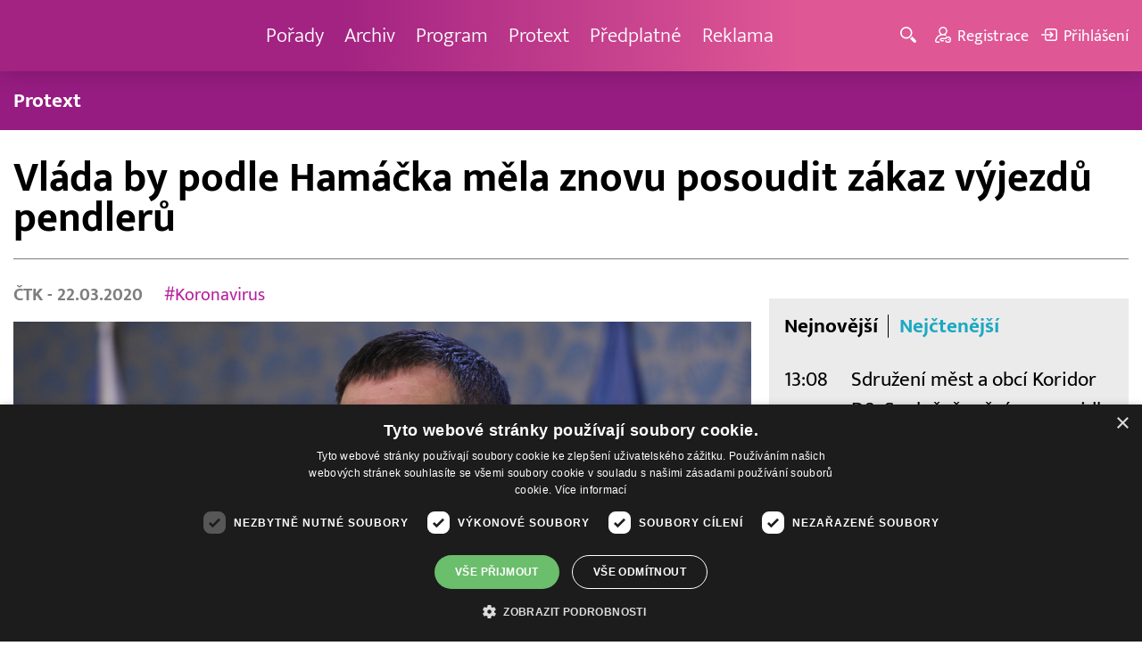

--- FILE ---
content_type: text/html; charset=UTF-8
request_url: https://www.barrandov.tv/rubriky/zpravy/domaci/vlada-by-podle-hamacka-mela-znovu-posoudit-zakaz-vyjezdu-pendleru_7820.html
body_size: 8657
content:
<!DOCTYPE html>
<html lang="cs">
<head>
<meta charset="UTF-8">
<meta name="viewport" content="width=device-width, initial-scale=1, shrink-to-fit=no">
<title>Vláda by podle Hamáčka měla znovu posoudit zákaz výjezdů pendlerů | Barrandov.tv</title>
<link rel="shortcut icon" href="/favicon.ico" type="image/x-icon" />
<meta name="keywords" content="" />
<meta name="description" content="Vláda by měla v pondělí podle ministra vnitra Jana Hamáčka znovu zvážit zákaz jízd takzvaných pendlerů za prací do zahraničí...." />
<meta name="author" content="TV Barrandov, www.barrandov.tv, e-mail: webmaster@barrandov.tv" />
<meta name="googlebot" content="index,follow,snippet,archive" />
<meta name="robots" content="index,follow" />
<meta property="og:site_name" content="Barrandov.tv"/>
<meta property="og:title" content="Vláda by podle Hamáčka měla znovu posoudit zákaz výjezdů pendlerů | Barrandov.tv"/>
<meta property="og:type" content="article">
<meta property="og:url" content="https://www.barrandov.tv/rubriky/zpravy/domaci/vlada-by-podle-hamacka-mela-znovu-posoudit-zakaz-vyjezdu-pendleru_7820.html">
<meta property="og:image" content="https://www.barrandov.tv/obrazek/202003/5e7754c603737/crop-332479-p202003150626501_960x540.jpeg">
<meta property="og:description" content="Vláda by měla v pondělí podle ministra vnitra Jana Hamáčka znovu zvážit zákaz jízd takzvaných pendlerů za prací do zahraničí.">
<meta property="article:published_time" content="2020-03-22">
<meta property="article:expiration_time" content="2040-03-22">
<meta property="article:section" content="Domácí">
<meta property="fb:app_id" content="378837762316797"/>
<link type="text/css" rel="stylesheet" href="/css/main.package.min.css?v10.9.4">
<link href="https://unpkg.com/nanogallery2@2.4.1/dist/css/nanogallery2.min.css" rel="stylesheet" type="text/css">
<link type="text/css" rel="stylesheet" href="/css/add.css?v1768908237">
<link rel="stylesheet" type="text/css" href="https://www.tyden.cz/css/common.css" media="screen,print">
<link href="/css/css.php?server=1&amp;hiearchie=1,20,23,0" type="text/css" rel="stylesheet" media="screen,projection" />
<script type="text/javascript" charset="UTF-8" src="//cdn.cookie-script.com/s/0a08aec0da7c01fc40495a7ebb1e9c87.js"></script>
<script src="/js/jquery/main.package.min.js?version=11"></script>
<script type="text/javascript" src="https://unpkg.com/nanogallery2@2.4.1/dist/jquery.nanogallery2.min.js"></script>
<script src="/js/jquery/add-reklama.js?version=1769550372"></script>
<link href="https://vjs.zencdn.net/5.19/video-js.css" rel="stylesheet">
<script src="https://vjs.zencdn.net/ie8/1.1/videojs-ie8.min.js"></script>
<script src="https://vjs.zencdn.net/5.19/video.js"></script>
<script src="/js/jquery/plupload/plupload.full.min.js" type="text/javascript"></script>
<script src="/js/jquery/add.js?version=10"></script>

<!-- Google tag (gtag.js) -->
<script async src="https://www.googletagmanager.com/gtag/js?id=G-K6ZG0E977S"></script>
<script>
  window.dataLayer = window.dataLayer || [];
  function gtag(){dataLayer.push(arguments);}
  gtag('js', new Date());

  gtag('config', 'G-K6ZG0E977S');
</script>
</head>
<body class="">
<div id="fb-root"></div>
<div id="fb-root"></div>
<script>(function(d, s, id) {
var js, fjs = d.getElementsByTagName(s)[0];
if (d.getElementById(id)) return;
js = d.createElement(s); js.id = id;
js.src = "//connect.facebook.net/cs_CZ/all.js#xfbml=1";
fjs.parentNode.insertBefore(js, fjs);
}(document, 'script', 'facebook-jssdk'));</script>
<!-- CACHE STORE : nastaveni-2 -->
<header class="header">
<div class="container">
<p class="header__brand brand">
<a href="/" title="TV Barrandov – úvodní stránka" class="brand__main">
<img src="/img/logo-tv-barrandov-white.svg" width="140" alt="TV Barrandov" class="brand__logo">
</a>
</p>
<nav class="header__nav nav">
<ul class="nav__user-nav user-nav">
<li class="user-nav__register"><a href="/registrace.php"><svg class="icon icon--register icon--left" width="16" height="16" aria-hidden="true"><use xlink:href="/img/icons.svg#register"/></svg><span class="link-decoration">Registrace</span></a></li>
<li class="user-nav__login"><a href="/prihlaseni.php"><svg class="icon icon--login icon--left" width="16" height="16" aria-hidden="true"><use xlink:href="/img/icons.svg#login"/></svg><span class="link-decoration">Přihlášení</span></a></li>
</ul>
<ul class="nav__menu">
<li><a href="/porady/">Pořady <em class="category"></em></a>
</li>
<li><a href="/video/">Archiv <em class="category"></em></a>
</li>
<li><a href="/program/#onair">Program <em class="category"></em></a>
</li>
<li><a href="/rubriky/zpravy/protext/">Protext <em class="category"></em></a>
<ul class="nav__submenu">
<li class=""><a href="/rubriky/zpravy/protext/">Protext</a></li>
</ul>
</li>
<li><a href="/premiovy-archiv-barrandov-tv_4_stranka.html">Předplatné <em class="category"></em></a>
</li>
<li><a href="/reklama_21_stranka.html">Reklama <em class="category"></em></a>
</li>
</ul>


</nav>
<ul class="header__user-nav user-nav">
<li class="user-nav__nav-toggle"><button class="nav-toggle"><svg class="icon icon--menu" width="16" height="16" aria-hidden="true"><use xlink:href="/img/icons.svg#menu"/></svg><span class="visually-hidden">Navigace</span></button></li>
<li class="user-nav__search-toggle"><button class="search-toggle" title="Hledání"><svg class="icon icon--magnifier icon--left" width="16" height="16" aria-hidden="true"><use xlink:href="/img/icons.svg#magnifier"/></svg><span class="link-decoration"></span></button></li>
<li class="user-nav__register"><a href="/registrace.php" title="Registrace"><svg class="icon icon--register icon--left" width="16" height="16" aria-hidden="true"><use xlink:href="/img/icons.svg#register"/></svg><span class="link-decoration">Registrace</span></a></li>
<li class="user-nav__login"><a href="/prihlaseni.php" title="Přihlášení"><svg class="icon icon--login icon--left" width="16" height="16" aria-hidden="true"><use xlink:href="/img/icons.svg#login"/></svg><span class="link-decoration">Přihlášení</span></a></li>
</ul>
<form action="/search-index.php" method="get" class="header__search search">
<input type="text" name="q" class="search__input" placeholder="Vyhledat">
<div class="search__controls">
<button class="btn" name="hledat_porady">Hledat TV pořady</button>
<button class="btn" name="hledat_zpravodajstvi">Hledat ve zpravodajství</button>
</div>
</form>
</div>
</header>
<hr>
<nav class="category-nav">
<div class="container">
<ul class="category-nav__menu">
<li class=""><a href="/rubriky/zpravy/protext/">Protext</a></li>
</ul>
</div>
</nav>
<main class="main">
<section class="section">
<div class="container">
<div class="article mb-xl">
<p class="breadcrumbs">
<a href="/" class="home">Homepage</a> <span>&rsaquo;</span> <a href="/rubriky/zpravy/">Zprávy</a> <span>&rsaquo;</span> <a href="/rubriky/zpravy/domaci/">Domácí</a>
</p>
<h1 class="article__title">Vláda by podle Hamáčka měla znovu posoudit zákaz výjezdů pendlerů</h1>
<div class="grid article__wrapper">
<div class="col col--8-m article__main mb-xl mb-none-m">
<div class="article__meta">
<p class="article__author"><span>ČTK </span> - 22.03.2020</p>
<p class="article__tags blue-links">
<a href="/rubriky/-1/?tag=1515">#Koronavirus</a> </p>
</div>
<div class="article__visual">
<img src="/obrazek/202003/5e7754c603737/crop-332479-p202003150626501_960x540.jpeg" alt="Jan Hamáček." title="Jan Hamáček." class="article__image">
</div>
<div class="article__body blue-links mw-30em mx-auto">
<div id="lightbox-search">
<p><strong>Vláda by měla v pondělí podle ministra vnitra Jana Hamáčka (ČSSD) znovu zvážit zákaz jízd takzvaných pendlerů za prací do zahraničí. Riziko, že narušují systém dalších opatření, je příliš veliké, řekl Hamáček v pořadu České televize <em>Otázky Václava Moravce</em>. Je podle něj nicméně na šéfovi krizového štábu Romanu Prymulovi, zda jsou cesty pendlerů za hranice ještě snesitelné z hlediska šíření epidemie nového typu koronaviru.</strong></p>
<p>Prymula v televizi Prima řekl, že v některých lokalitách by bylo na místě cesty pendlerů přes hranice zakázat. V pondělí to navrhne vládě.</p>
<p>"Chápu, že mají hypotéky, živí rodiny. Pro mne už je ale to riziko příliš veliké," uvedl Hamáček s tím, že by jízdy pendlerů zakázal.</p>
<p>Od půlnoci na sobotu začala pro pendlery platit přísnější pravidla. Přes hranice smějí pouze s vyplněným formulářem od zaměstnavatelů doplněným navíc každodenním razítkem.</p>
<p>Policie dává razítka na hranicích každému ráno při výjezdu a po příjezdu zpět. Vláda nová pravidla zavedla kvůli tomu, že někteří lidé režim, který dovoluje zemi opustit v době opatření proti epidemii koronaviru, zneužívali.</p>
<p>Od pondělí platí v celém Česku zákaz volného pohybu lidí po celé zemi. Nevztahuje na cesty do zaměstnání, nezbytné cesty za rodinou, pro základní životní potřeby nebo do zdravotnických zařízení. Stát také zakázal až na výjimky, například kamionovou dopravu, překračování hranic. Pendlerům dal výjimku, mohou zajíždět až sto kilometrů od hranic. Ve středu vláda rozhodla i o zdravotních prohlídkách na hranicích.</p>
<p>Premiér Andrej Babiš několikrát zdůraznil, že hranice mohou být uzavřeny i pro pendlery. V uplynulém týdnu nicméně zmínil, že by bylo třeba postupovat samostatně pro pracovníky v Německu a Rakousku. Zatímco v Německu by jejich stažení nemělo podle premiéra velký vliv, v Rakousku jsou na pracovnících z Česka více závislé sociální a zdravotní služby.</p>
</div>
</div>
<p class="text-gray-500 text-demi mt-xl">AUTOR: <span>ČTK </span><br /><span class="photograph">FOTO: ČTK/Deml Ondřej</span>
</p>
<br>
<div class="banner">
<div id='Preroll'></div>
</div>
<br>
<div class="article__share">
<h4 class="article__share-title">Sdílet článek</h4>
<ul class="share-list">
<li><a target="_blank" href="http://www.facebook.com/share.php?u=https%3A%2F%2Fwww.barrandov.tv%2Frubriky%2Fzpravy%2Fdomaci%2Fvlada-by-podle-hamacka-mela-znovu-posoudit-zakaz-vyjezdu-pendleru_7820.html&amp;t=Vl%C3%A1da+by+podle+Ham%C3%A1%C4%8Dka+m%C4%9Bla+znovu+posoudit+z%C3%A1kaz+v%C3%BDjezd%C5%AF+pendler%C5%AF" class="share-list__icon share-list__icon--fb"><svg class="icon icon--fb" width="16" height="16" aria-hidden="true"><use xlink:href="/img/icons.svg#fb"/></svg></a></li>
<li><a target="_blank" href="https://www.instagram.com/?url=https%3A%2F%2Fwww.barrandov.tv%2Frubriky%2Fzpravy%2Fdomaci%2Fvlada-by-podle-hamacka-mela-znovu-posoudit-zakaz-vyjezdu-pendleru_7820.html" class="share-list__icon share-list__icon--instagram"><svg class="icon icon--instagram" width="16" height="16" aria-hidden="true"><use xlink:href="/img/icons.svg#instagram"/></svg></a></li>
<li><a target="_blank" href="mailto:?subject=https%3A%2F%2Fwww.barrandov.tv%2F%3A%20Vl%C3%A1da%20by%20podle%20Ham%C3%A1%C4%8Dka%20m%C4%9Bla%20znovu%20posoudit%20z%C3%A1kaz%20v%C3%BDjezd%C5%AF%20pendler%C5%AF&amp;body=Vl%C3%A1da%20by%20podle%20Ham%C3%A1%C4%8Dka%20m%C4%9Bla%20znovu%20posoudit%20z%C3%A1kaz%20v%C3%BDjezd%C5%AF%20pendler%C5%AF%0D%0A%0D%0Ahttps%3A%2F%2Fwww.barrandov.tv%2Frubriky%2Fzpravy%2Fdomaci%2Fvlada-by-podle-hamacka-mela-znovu-posoudit-zakaz-vyjezdu-pendleru_7820.html" class="share-list__icon"><svg class="icon icon--envelope" width="16" height="16" aria-hidden="true"><use xlink:href="/img/icons.svg#envelope"/></svg></a></li>
</ul>
</div>
<div class="banner banner-3" data-banner-id="3"></div>
<div class="banner banner-101" data-banner-id="101"></div>
</div>
<div class="col col--4-m article__aside">
<div class="article__aside-inner">
<div class="banner banner-4" data-banner-id="4"></div>
<div class="text-box text-box--padded bg-gray-300 mb-m">
<div class="tabs">
<ul class="tabs__tab-list">
<li><a href="#nejnovejsi">Nejnovější</a></li>
<li><a href="#nejctenejsi">Nejčtenější</a></li>
</ul>
<div id="nejnovejsi" class="tabs__panel">
<div class="flex mt-m">
<strong class="text-normal w-75px flex-none">13:08</strong>
<p class="mt-none mb-none"><a href="/rubriky/zpravy/protext/sdruzeni-mest-a-obci-koridor-d8-spolecne-menime-pravidla-hry_39080.html" class="block">Sdružení měst a obcí Koridor D8: Společně měníme pravidla hry</a></p>
</div>
<div class="flex mt-m">
<strong class="text-normal w-75px flex-none">12:09</strong>
<p class="mt-none mb-none"><a href="/rubriky/zpravy/protext/odbornici-varuji-prezraly-sedy-zakal-je-castejsi-a-prichazi-v-nizsim-veku-operace-je-pak-komplikovanejsi_39079.html" class="block">Odborníci varují: Přezrálý šedý zákal je častější a přichází v nižším věku. Operace je pak komplikovanější</a></p>
</div>
<div class="flex mt-m">
<strong class="text-normal w-75px flex-none">10:54</strong>
<p class="mt-none mb-none"><a href="/rubriky/zpravy/protext/enterprise-investors-prodava-intersport-isi_39078.html" class="block">Enterprise Investors prodává Intersport ISI</a></p>
</div>
</div>
<div id="nejctenejsi" class="tabs__panel">
<div class="flex mt-m">
<strong class="text-normal w-75px flex-none">15:22</strong>
<p class="mt-none mb-none"><a href="/rubriky/zpravy/protext/huawei-zverejnil-deset-nejvyznamnejsich-trendu-v-oblasti-inteligentnich-fotovoltaickych-systemu-a-systemu-ess-na-rok-2026_38938.html" class="block">Huawei zveřejnil deset nejvýznamnějších trendů v oblasti inteligentních fotovoltaických systémů a systémů ESS na rok 2026</a></p>
</div>
<div class="flex mt-m">
<strong class="text-normal w-75px flex-none">10:38</strong>
<p class="mt-none mb-none"><a href="/rubriky/zpravy/protext/allwyn-predstavuje-unikatni-prsten-pro-ceske-sportovce-na-zoh-2026_38972.html" class="block">Allwyn představuje unikátní prsten pro české sportovce na ZOH 2026</a></p>
</div>
<div class="flex mt-m">
<strong class="text-normal w-75px flex-none">13:58</strong>
<p class="mt-none mb-none"><a href="/rubriky/zpravy/protext/ctk-connect-spustil-nastroj-pro-geo-a-predstavil-dalsi-novinky-pro-rok-2026_38966.html" class="block">ČTK Connect spustil nástroj pro GEO a představil další novinky pro rok 2026</a></p>
</div>
</div>
</div>
</div>
</div>
</div>
</div>
</div>
<div class="section-title">
<h2 class="section-title__text">Další články z rubriky</h2>
</div>
<div class="article-preview mb-l">
<a href="/rubriky/zpravy/domaci/lide-z-liberty-by-mohli-zacit-dostavat-nahradu-mzdy-na-zacatku-cervence-uvedl-jurecka_32244.html" class="article-preview__container">
<div class="article-preview__image-container">
<img src="/obrazek/202406/66787727ec73e/crop-1395366-profimedia-0882333143_480x270.jpg" alt="Lidé z Liberty by mohli začít dostávat náhradu mzdy na začátku července, uvedl Jurečka" title="Lidé z Liberty by mohli začít dostávat náhradu mzdy na začátku července, uvedl Jurečka" class="article-preview__image img-responsive block" />
</div>
<div class="article-preview__body">
<h3 class="article-preview__title">Lidé z Liberty by mohli začít dostávat náhradu mzdy na začátku července, uvedl Jurečka</h3>
<p class="article-preview__lead">Zaměstnanci Liberty Ostrava by mohli začít dostávat náhradu mzdy první týden v červenci. Zpracování žádostí zahájí úřady práce v pondělí. V pořadu Otázky Václava Moravce v České televizi to dnes řekl ministr práce a sociálních věcí Marian Jurečka (KDU-ČSL).</p>
</div>
</a>
<div class="article-preview__footer">
<p class="article-preview__author">ČTK  - 23.06.2024</p>
</div>
</div>
<div class="article-preview mb-l">
<a href="/rubriky/zpravy/domaci/turistku-z-ceske-republiky-po-padu-na-horske-ture-na-dachsteinu-zachranoval-vrtulnik_32243.html" class="article-preview__container">
<div class="article-preview__image-container">
<img src="/obrazek/202406/667875f70dcfb/crop-1395363-depositphotos-168625110-s_480x270.jpg" alt="Turistku z České republiky po pádu na horské túře na Dachsteinu zachraňoval vrtulník" title="Turistku z České republiky po pádu na horské túře na Dachsteinu zachraňoval vrtulník" class="article-preview__image img-responsive block" />
</div>
<div class="article-preview__body">
<h3 class="article-preview__title">Turistku z České republiky po pádu na horské túře na Dachsteinu zachraňoval vrtulník</h3>
<p class="article-preview__lead">Třiatřicetiletou turistku z České republiky po pádu na horské túře v alpském pohoří Höllengebirge ve spolkové zemi Horní Rakousy zachraňoval v sobotu vrtulník s pomocí lana. Zraněná žena byla transportována do nemocnice ve Vöcklabrucku, informoval dnes server OÖNachrichten.</p>
</div>
</a>
<div class="article-preview__footer">
<p class="article-preview__author">ČTK  - 23.06.2024</p>
</div>
</div>
<div class="article-preview mb-l">
<a href="/rubriky/zpravy/domaci/jurecka-navrhne-na-uternim-jednani-tripartity-zvyseni-platu-ve-verejne-sfere-od-zari_32242.html" class="article-preview__container">
<div class="article-preview__image-container">
<img src="/obrazek/202406/667874a9ecd4f/crop-1395359-profimedia-0869645249_480x270.jpg" alt="Jurečka navrhne na úterním jednání tripartity zvýšení platů ve veřejné sféře od září" title="Jurečka navrhne na úterním jednání tripartity zvýšení platů ve veřejné sféře od září" class="article-preview__image img-responsive block" />
</div>
<div class="article-preview__body">
<h3 class="article-preview__title">Jurečka navrhne na úterním jednání tripartity zvýšení platů ve veřejné sféře od září</h3>
<p class="article-preview__lead">Ministr práce a sociálních věcí Marian Jurečka (KDU-ČSL) navrhne na úterním jednání tripartity zvýšení platů ve veřejné sféře od září tzv. první skupině, kam patří úředníci, pracovníci v kultuře, techničtí pracovníci či nepedagogické síly ve školství, a zaměstnancům ve státní službě v rozmezí od sedmi do deseti procent. Jurečka to dnes řekl v pořadu České televize...</p>
</div>
</a>
<div class="article-preview__footer">
<p class="article-preview__author">ČTK  - 23.06.2024</p>
</div>
</div>
<p class="text-center mb-none">
<a href="/rubriky/zpravy/domaci/" class="btn btn--l">Další zprávy</a>
</p>
<div class="banner banner-102" data-banner-id="102" style="margin-top:30px"></div>
<div class="clear"></div>
</div>
</section>
<!--/ section: content -->
<section class="section section--blue-dark pb-m boxId-195 boxTyp-52 section--gray-light">
<div class="container">
<div class="banner banner-2" data-banner-id="2" style="margin:20px 0"></div>
<div class="section-title">
<a href="/porady/" class="section-title__container">
<h2 class="section-title__text">Naše pořady</h2>
<span class="section-title__more"><span class="link-decoration">Všechny pořady</span><svg class="icon icon--star icon--right" width="16" height="16" aria-hidden="true"><use xlink:href="/img/icons.svg#star"/></svg></span>
</a>
</div>
<div class="grid">
<div class="col col--6 col--3-l mb-m">
<div class="show-box show-box--blue">
<a href="/vip-svet" class="show-box__container">
<div class="show-box__main">
<img src="/img/box-article-image.jpg" alt class="show-box__image">
<img src="/obrazek/201306/51c8071c4a94f/tvb-packshot-480x270-vip-svet-67ee5b5618f46_470x264.jpg" alt="VIP svět" class="show-box__image" />
</div>
<div class="show-box__footer">
<h3 class="show-box__title">VIP svět</h3>
</div>
</a>
</div>
</div>
<div class="col col--6 col--3-l mb-m">
<div class="show-box show-box--blue">
<a href="/holky-v-akci" class="show-box__container">
<div class="show-box__main">
<img src="/img/box-article-image.jpg" alt class="show-box__image">
<img src="/obrazek/201306/51c8071c4a94f/holky-v-akci-6968bb818e53a_422x264.jpg" alt="Holky v akci - připravujeme!" class="show-box__image" />
</div>
<div class="show-box__footer">
<h3 class="show-box__title">Holky v akci - připravujeme!</h3>
</div>
</a>
</div>
</div>
<div class="col col--6 col--3-l mb-m">
<div class="show-box show-box--blue">
<a href="/policie-delta" class="show-box__container">
<div class="show-box__main">
<img src="/img/box-article-image.jpg" alt class="show-box__image">
<img src="/obrazek/201306/51c8071c4a94f/tvb-packshot-480x270-policie-delta-a1-67ee5b784267e_470x264.jpg" alt="Policie Delta" class="show-box__image" />
</div>
<div class="show-box__footer">
<h3 class="show-box__title">Policie Delta</h3>
</div>
</a>
</div>
</div>
<div class="col col--6 col--3-l mb-m">
<div class="show-box show-box--blue">
<a href="/nase-zpravy" class="show-box__container">
<div class="show-box__main">
<img src="/img/box-article-image.jpg" alt class="show-box__image">
<img src="/obrazek/201306/51c8071c4a94f/tvb-packshot-480x270-nase-zpravy-a-67ee5b4d91b31_470x264.jpg" alt="Naše zprávy" class="show-box__image" />
</div>
<div class="show-box__footer">
<h3 class="show-box__title">Naše zprávy</h3>
</div>
</a>
</div>
</div>
</div>
</div>
</section>

<hr />
<section class="section section--blue-medium pb-m boxId-105 boxTyp-54 section--gray-light">
<div class="container">
<div class="section-title">
<a href="/video/" class="section-title__container">
<h2 class="section-title__text">Video archiv</h2>
<span class="section-title__more"><span class="link-decoration">Všechny videa</span><svg class="icon icon--star icon--right" width="16" height="16" aria-hidden="true"><use xlink:href="/img/icons.svg#star"/></svg></span>
</a>
</div>
<div class="grid">
<div class="col col--6 col--3-l mb-m">
<div class="show-box">
<a href="/video/336876-popelka-26-1-2026" class="show-box__container">
<div class="show-box__main box-video--premium">
<img src="/obrazek/202601/6968902e89371/crop-106591-popelka-logo-f01_480x270.jpg" alt="Popelka" title="Popelka" class="show-box__image" />
<div class="show-box__overlay">
<svg class="icon icon--play show-box__icon  text-krimi" width="16" height="16" aria-hidden="true"><use xlink:href="/img/icons.svg#play"/></svg>
<p class="show-box__timestamp">26.01.2026 12:55</p>
<p class="show-box__channel hidden-xs">
<img src="/img/logo-tv-barrandov-white.svg" alt="News Barrandov" width="80" class="show-box__channel-logo">
</p>
</div>
</div>
<div class="show-box__footer">
<h3 class="show-box__title">Popelka</h3>
</div>
</a>
</div>
</div>
<div class="col col--6 col--3-l mb-m">
<div class="show-box">
<a href="/video/337045-stastna-7-26-1-2026" class="show-box__container">
<div class="show-box__main box-video--premium">
<img src="/obrazek/202601/696892e71a722/crop-1391057-stastna-sedmicka_480x270.png" alt="Šťastná 7" title="Šťastná 7" class="show-box__image" />
<div class="show-box__overlay">
<svg class="icon icon--play show-box__icon  text-krimi" width="16" height="16" aria-hidden="true"><use xlink:href="/img/icons.svg#play"/></svg>
<p class="show-box__timestamp">26.01.2026 07:15</p>
<p class="show-box__channel hidden-xs">
<img src="/img/logo-tv-barrandov-white.svg" alt="News Barrandov" width="80" class="show-box__channel-logo">
</p>
</div>
</div>
<div class="show-box__footer">
<h3 class="show-box__title">Šťastná 7</h3>
</div>
</a>
</div>
</div>
<div class="col col--6 col--3-l mb-m">
<div class="show-box">
<a href="/video/336873-jak-to-dopadlo-26-1-2026" class="show-box__container">
<div class="show-box__main box-video--premium">
<img src="/obrazek/202601/6968902a89cb7/crop-192225-1-sablona-3_480x270.jpg" alt="" title="" class="show-box__image" />
<div class="show-box__overlay">
<svg class="icon icon--play show-box__icon  text-krimi" width="16" height="16" aria-hidden="true"><use xlink:href="/img/icons.svg#play"/></svg>
<p class="show-box__timestamp">26.01.2026 06:50</p>
<p class="show-box__channel hidden-xs">
<img src="/img/logo-tv-barrandov-white.svg" alt="News Barrandov" width="80" class="show-box__channel-logo">
</p>
</div>
</div>
<div class="show-box__footer">
<h3 class="show-box__title">Jak to dopadlo!?</h3>
</div>
</a>
</div>
</div>
<div class="col col--6 col--3-l mb-m">
<div class="show-box">
<a href="/video/337044-zachranari-26-1-2026" class="show-box__container">
<div class="show-box__main box-video--premium">
<img src="/obrazek/202601/696892e5c3cf8/crop-1405890-tvb-packshot-480x270-zachranari_480x270.jpg" alt="Záchranáři" title="Záchranáři" class="show-box__image" />
<div class="show-box__overlay">
<svg class="icon icon--play show-box__icon  text-krimi" width="16" height="16" aria-hidden="true"><use xlink:href="/img/icons.svg#play"/></svg>
<p class="show-box__timestamp">26.01.2026 06:05</p>
<p class="show-box__channel hidden-xs">
<img src="/img/logo-tv-barrandov-white.svg" alt="News Barrandov" width="80" class="show-box__channel-logo">
</p>
</div>
</div>
<div class="show-box__footer">
<h3 class="show-box__title">Záchranáři</h3>
</div>
</a>
</div>
</div>
<div class="col col--6 col--3-l mb-m">
<div class="show-box">
<a href="/video/337151-ceska-tajenka-26-1-2026" class="show-box__container">
<div class="show-box__main box-video--premium">
<img src="/obrazek/202601/696894642561f/crop-141545-ceska-tajenka-korec-(5)_480x270.jpg" alt="Česká tajenka" title="Česká tajenka" class="show-box__image" />
<div class="show-box__overlay">
<svg class="icon icon--play show-box__icon  text-krimi" width="16" height="16" aria-hidden="true"><use xlink:href="/img/icons.svg#play"/></svg>
<p class="show-box__timestamp">26.01.2026 05:45</p>
<p class="show-box__channel hidden-xs">
<img src="/img/logo-tv-barrandov-white.svg" alt="News Barrandov" width="80" class="show-box__channel-logo">
</p>
</div>
</div>
<div class="show-box__footer">
<h3 class="show-box__title">Česká tajenka</h3>
</div>
</a>
</div>
</div>
<div class="col col--6 col--3-l mb-m">
<div class="show-box">
<a href="/video/336623-vip-svet-25-1-2026" class="show-box__container">
<div class="show-box__main box-video--premium">
<img src="/obrazek/202601/695f57d6e7c5f/crop-1405725-tvb-packshot-480x270-vip-svet_480x270.jpg" alt="VIP svět" title="VIP svět" class="show-box__image" />
<div class="show-box__overlay">
<svg class="icon icon--play show-box__icon  text-krimi" width="16" height="16" aria-hidden="true"><use xlink:href="/img/icons.svg#play"/></svg>
<p class="show-box__timestamp">26.01.2026 01:05</p>
<p class="show-box__channel hidden-xs">
<img src="/img/logo-tv-barrandov-white.svg" alt="News Barrandov" width="80" class="show-box__channel-logo">
</p>
</div>
</div>
<div class="show-box__footer">
<h3 class="show-box__title">VIP svět</h3>
</div>
</a>
</div>
</div>
<div class="col col--6 col--3-l mb-m">
<div class="show-box">
<a href="/video/336622-nase-zpravy-25-1-2026" class="show-box__container">
<div class="show-box__main box-video--premium">
<img src="/obrazek/202601/695f57d58e47e/crop-1405765-tvb-packshot-480x270-nase-zpravy-a_480x270.jpg" alt="Naše zprávy" title="Naše zprávy" class="show-box__image" />
<div class="show-box__overlay">
<svg class="icon icon--play show-box__icon  text-krimi" width="16" height="16" aria-hidden="true"><use xlink:href="/img/icons.svg#play"/></svg>
<p class="show-box__timestamp">26.01.2026 00:55</p>
<p class="show-box__channel hidden-xs">
<img src="/img/logo-tv-barrandov-white.svg" alt="News Barrandov" width="80" class="show-box__channel-logo">
</p>
</div>
</div>
<div class="show-box__footer">
<h3 class="show-box__title">Naše zprávy</h3>
</div>
</a>
</div>
</div>
<div class="col col--6 col--3-l mb-m">
<div class="show-box">
<a href="/video/336839-cyranuv-ostrov-18-25-1-2026" class="show-box__container">
<div class="show-box__main box-video--premium">
<img src="/obrazek/202601/695f5ceacaddb/crop-1405779-tvb-packshot-480x270-cyranuv-ostrov_480x270.jpg" alt="Cyranův ostrov" title="Cyranův ostrov" class="show-box__image" />
<div class="show-box__overlay">
<svg class="icon icon--play show-box__icon  text-krimi" width="16" height="16" aria-hidden="true"><use xlink:href="/img/icons.svg#play"/></svg>
<p class="show-box__timestamp">26.01.2026 00:30</p>
<p class="show-box__channel hidden-xs">
<img src="/img/logo-tv-barrandov-white.svg" alt="News Barrandov" width="80" class="show-box__channel-logo">
</p>
</div>
</div>
<div class="show-box__footer">
<h3 class="show-box__title">Cyranův ostrov (18)</h3>
</div>
</a>
</div>
</div>
</div>
</div>
</section>

<hr />

</main>
<hr>
<div class="banner banner-103" data-banner-id="103" style="margin:30px 0"></div>
<footer class="footer">
<div class="footer__header">
<div class="container">
<p>Máte dotaz? Pište na e-mail <a href="mailto:dotazy@barrandov.tv"><strong>dotazy@barrandov.tv</strong></a>.</p>
</div>
</div>
<div class="footer__main">
<div class="container">
<div class="grid">
<div class="col col--6 col--3-m footer-section">
<h3 id="mcetoc_1i1djeg5t0">TV BARRANDOV</h3>
<ul>
<li><span style="color: #000000;"><a href="/program/" style="color: #000000;">Televizní program</a></span><br /><span style="color: #000000;"><a href="/video/" style="color: #000000;">Videoarchiv</a></span></li>
<li><span style="color: #000000;"><a href="https://akcionari.barrandov.tv/" style="color: #000000;">Akcionáři</a></span></li>
<li><span style="color: #000000;"><a href="https://www.empresamedia.cz/kariera/" style="color: #000000;" target="_blank" rel="noopener noreferrer">Kariéra</a></span></li>
<li><span style="color: #000000;"><a href="https://mediamaster.medea.cz/soubory/loga-stanic-tv-barrandov.zip" style="color: #000000;">Loga ke stažení</a></span></li>
</ul>
</div>
<div class="col col--6 col--3-m footer-section">
<h3 id="mcetoc_1ibfhcs8p0"><span style="color: #ffffff;">Doporučujeme</span></h3>
<ul>
<li></li>
<li><span style="color: #000000;"><a href="https://www.barrandov.tv/vip-svet-magazin" style="color: #000000;">VIP svět magazín</a></span></li>
<li><span style="color: #000000;"><a href="https://www.barrandov.tv/tomas-arsov-v-akci" style="color: #000000;">Tomáš Arsov v akci</a><br /></span></li>
<li><span style="color: #000000;"><a href="https://www.barrandov.tv/sejdeme-se-na-cibulce" style="color: #000000;">Sejdeme se na Cibulce</a><br /><a href="https://www.barrandov.tv/tomas-arsov-v-akci" style="color: #000000;">Vít Olmer: Den s osobností</a><br /></span></li>
<li><span style="color: #000000;"><a href="https://www.barrandov.tv/sexona" style="color: #000000;">SeXoňa</a></span></li>
<li><span></span></li>
<li><br /><br /></li>
<li><span style="color: #000000;"></span></li>
<li><span style="color: #000000;"></span></li>
</ul>
</div>
<div class="col col--6 col--3-m footer-section">
<h3 id="mcetoc_1iacujjka1"><a href="https://www.barrandov.tv/kontakty_19_stranka.html">Kontakt</a></h3>
<p><span style="color: #000000;">Barrandov Televizní Studio, a.s.<br /></span><span style="color: #000000;">Kříženeckého nám. 322<br />152 00  Praha 5</span></p>
<p><span style="color: #000000;">IČ 416 93 311</span></p>
<p><span style="color: #000000;"><a href="mailto:dotazy@barrandov.tv">dotazy@barrandov.tv</a></span></p>
</div>
<div class="col col--6 col--3-m footer-section">
<h3>Sociální sítě</h3>
<ul class="share-list">
<li><a target="_blank" href="https://cs-cz.facebook.com/tvbarrandov/" class="share-list__icon share-list__icon--fb" rel="noopener noreferrer"> <svg class="icon icon--fb" width="16" height="16" aria-hidden="true"> <use xlink:href="/img/icons.svg#fb"> </use> </svg></a></li>
<li><a target="_blank" href="https://www.instagram.com/barrandovtv/" class="share-list__icon share-list__icon--twitter" rel="noopener noreferrer"> <svg class="icon icon--twitter" width="16" height="16" aria-hidden="true"> <use xlink:href="/img/icons.svg#instagram"> </use> </svg></a></li>
<li><a target="_blank" style="background-color: #ff0000;" href="https://www.youtube.com/@TelevizeBarrandovOfficial" class="share-list__icon share-list__icon--youtube" rel="noopener noreferrer"> <svg class="icon icon--twitter" width="16" height="16" viewbox="0 0 24 24" xmlns="http://www.w3.org/2000/svg"><path d="m21.6 7.2c-.1-.4-.3-.8-.6-1.1s-.7-.5-1.1-.6c-1.6-.5-7.9-.5-7.9-.5s-6.3 0-7.8.4c-.4.1-.8.4-1.1.7s-.6.7-.7 1.1c-.4 1.5-.4 4.8-.4 4.8s0 3.3.4 4.8c.2.9.9 1.5 1.8 1.8 1.5.4 7.8.4 7.8.4s6.3 0 7.8-.4c.4-.1.8-.3 1.1-.6s.5-.7.6-1.1c.5-1.6.5-4.9.5-4.9s0-3.2-.4-4.8zm-11.6 7.8v-6l5.2 3z"></path></svg> </a></li>
<li><a target="_blank" style="background-color: #000;" href="https://www.tiktok.com/@tvbarrandovofficial?_t=ZN-8wXOtld1b9C&amp;_r=1" class="share-list__icon share-list__icon--tiktok" rel="noopener noreferrer"> <svg class="icon icon--twitter" width="16" height="16" viewbox="0 0 48 48" xmlns="http://www.w3.org/2000/svg"> <path d="M33.3 12.1a8.6 8.6 0 0 1-3.8-7V4h-6.7v24.2a4.8 4.8 0 1 1-4.8-4.8c.5 0 1 .1 1.5.2V16a11.5 11.5 0 0 0-1.5-.1 11.5 11.5 0 1 0 11.5 11.5V20a15.1 15.1 0 0 0 8.6 2.6v-6.7a8.6 8.6 0 0 1-4.8-1.4z"></path> </svg> </a></li>
</ul>
</div>
<!-- CACHE FETCH : box-footer -->
</div>
</div>
</div>
<div class="footer__copy">
<div class="container">
<p id="copy"><span style="color: #ffffff;">© 2008–2026 EMPRESA MEDIA, a.s. Všechna práva vyhrazena. Kompletní pravidla využívání obsahu webu <span style="text-decoration: underline;"><a href="/staticky-obsah/pravidla_pouzivani_obsahu_empresa.pdf" target="_blank" rel="noopener noreferrer" style="color: #ffffff; text-decoration: underline;">najdete ZDE</a></span>. <span style="text-decoration: underline;"><a href="https://www.barrandov.tv/staticky-obsah/Zasady-ochrany-osobnich-a-dalsich-zpracovavanych-udaju-EMPRESA-MEDIA-20220613.pdf" target="_blank" rel="noopener noreferrer" title="Zásady ochrany osobních a dalších zpracovávaných údajů" style="color: #ffffff; text-decoration: underline;">Zásady ochrany osobních a dalších zpracovávaných údajů</a></span>. <span id="csconsentlink"><span style="text-decoration: underline;"><a id="csconsentlink" style="color: #ffffff; text-decoration: underline;"></a>Nastavení Cookies</span>.</span></span><br /><span style="color: #ffffff;">Informace o měření sledovanosti videa ve video archivu <span style="text-decoration: underline;"><a href="http://cdn-gl.imrworldwide.com/priv/browser/cz/cs/optout.html" target="_blank" rel="noopener noreferrer" style="color: #ffffff; text-decoration: underline;">Nielsen Digital Measurement</a></span>. Využíváme grafické podklady z <span style="text-decoration: underline;"><a href="https://cz.depositphotos.com/" target="_blank" rel="noopener noreferrer" style="color: #ffffff; text-decoration: underline;">depositphotos.com</a></span>.</span></p>
<!-- CACHE FETCH : nastaveni-9 -->
</div>
</div>
</footer>
<!-- Vygenerovano za 0.945 vterin
 -->
</body>
</html>
